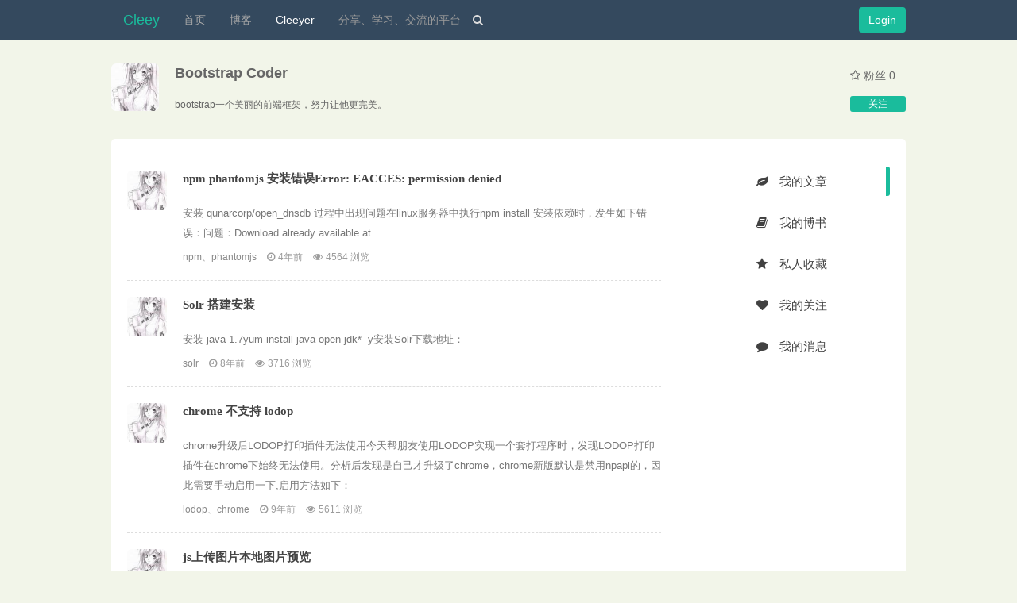

--- FILE ---
content_type: text/html;charset=utf-8
request_url: https://cleey.com/user/home/id/16
body_size: 4274
content:

<!DOCTYPE html PUBLIC "-//W3C//DTD XHTML 1.0 Transitional//EN" "http://www.w3.org/TR/xhtml1/DTD/xhtml1-transitional.dtd">
<html xmlns="http://www.w3.org/1999/xhtml">
<head>
	<meta charset="UTF-8">
	<meta http-equiv="Content-Type" content="text/html; charset=utf-8"/>
	<meta name="robots" content="all">
	<meta name="viewport" content="width=device-width, initial-scale=1, maximum-scale=1, user-scalable=no">
	
	<meta name="keywords" content="cleey,随意,随意博客,cleey博客,php博客,学习,交流,博客">
	<meta name="description" content="cleey,随意,随意博客专注博客记录,为用户打造个性化,生活化,工作化的博客平台">
	<meta name="Copyright" content="Copyright cleey.com All Rights Reserved.">
	<meta name="author" content="clin">
	<meta name="generator" content="cleey">
	<title>Bootstrap Coder | 随意人</title>

	
	<link href="/plugins/google-code-prettify/prettify.css"  rel="stylesheet"/>
    <link href="/plugins/bootstrap/bootstrap.min.css"  rel="stylesheet"/>
    <link href="/plugins/fontawesome-4.3.0/css/font-awesome.min.css" rel="stylesheet"/>

	<link href="/plugins/cmenu/clincommon.css"  rel="stylesheet"/>
	<link href="/plugins/home/home.css?v=1.0.1"  rel="stylesheet"/>

	<script src="/plugins/jquery.min.js"></script>
	

</head>


<body>

    <nav class="navbar navbar-inverse navbar-fixed-top" role="navigation">
        <div class="nav-more">
            <div class="container-fluid">
                <div class="navbar-header">
                    <a class="navbar-brand" href="">Cleey</a>
                    <button type="button" class="navbar-toggle collapsed" data-toggle="collapse" data-target="#bs-example-navbar-collapse-1">
                    <span class="sr-only">Toggle navigation</span>
                    <span class="icon-bar"></span>
                    <span class="icon-bar"></span>
                    <span class="icon-bar"></span>
                </button>
                </div>

                <div class="collapse navbar-collapse" id="bs-example-navbar-collapse-1">

                    <ul class="nav navbar-nav">
                                                                                    <li class=""> <a href="/"> 首页 </a> </li>
                                                                                    <li class=""> <a href="/blog.html"> 博客 </a> </li>
                                                                                    <li class="active"> <a href="/user.html"> Cleeyer </a> </li>
                                            </ul>

                    <form class="navbar-form navbar-left" role="search" action="/index/search">
                        <div class="form-group c-i-search">
                            <input type="text" class="form-control" id="bdcsMain" name="str" placeholder="分享、学习、交流的平台" value="">
                            <button class="btn" type="submit"> <i class="fa fa-search"></i> </button>
                        </div>
                    </form>
                    <!-- <ul class="nav navbar-nav">
                        <li><a> more  info</a></li>
                    </ul> -->
                </div>
                <!-- /.navbar-collapse -->
            </div>
            <!-- /.container-fluid -->

            <ul class="nav-right">
                                    <li> <a class="btn btn-success" href="/user/login"> Login </a></li>
                                </ul>
        </div>
    </nav>

    <div class="share-more">
        <!-- ads -->
    </div>

    <div class="share-blog-head">
	<div class="share-more s-usr">
		<ul class="fr right-info">
            <li><span class="fa fa-star-o"></span> 粉丝 0 </li>
            <li> <a class='btn btn-success btn-xs ajax-follow-add' tid='16'><span class='icon-check'></span> 关注 </a> </li>
        </ul>
        
		<div class="fl left-info">
			<a href="/user/home/id/16.html">
				<img class="img-rounded" src="/image/user/20141202214406_547dc226bb20d.jpeg">
			</a>
		</div>

		<div class="content">
			<div class="nice">Bootstrap Coder</div>
			<div class="desc">bootstrap一个美丽的前端框架，努力让他更完美。</div>
		</div>
		
	</div>
	<!-- <div class="share-more">
		<ul class="user-menu">
			<li><a href="/user/home/id/16.html"> 博客 </a></li>
			<li><a href="/user/book/id/16.html"> 分类 </a></li>
			<li><a href="/user/home/id/16.html"> 关注 </a></li>
		</ul>
	</div> -->
</div>


<div class="share-body owninfo">
	<div class="share-content">
			<article class="article">
		<!-- <ul class="fr right-info">
			<li><span class="icon-star-empty"></span> 收藏 0 </li>
			<li><span class="icon-bar-chart"></span> 浏览 4564</li>
		</ul> -->

		<div class="fl left-info">
			<a href="/user/home/id/16.html">
				<img class="img-rounded" src="/image/user/20141202214406_547dc226bb20d.jpeg">
			</a>
		</div>

		<div class="content">
			<div class="article-title ca">
				<a href="/blog/single/id/911.html">npm phantomjs 安装错误Error: EACCES: permission denied</a>
							</div>

			<div class="article-content"> 安装 qunarcorp/open_dnsdb 过程中出现问题在linux服务器中执行npm install 安装依赖时，发生如下错误：问题：Download already available at  </div>

			<div class="article-info">
				<a href="/blog/tag?t=npm">npm</a>、<a href="/blog/tag?t=phantomjs">phantomjs</a>				<i class="fa fa-clock-o"></i> 4年前 
				<!-- <span class="fa fa-comment-o"></span> 0 条评论 -->
				<i class="fa fa-eye"></i> 4564 浏览
			</div>
		</div>
	</article>
	<article class="article">
		<!-- <ul class="fr right-info">
			<li><span class="icon-star-empty"></span> 收藏 0 </li>
			<li><span class="icon-bar-chart"></span> 浏览 3716</li>
		</ul> -->

		<div class="fl left-info">
			<a href="/user/home/id/16.html">
				<img class="img-rounded" src="/image/user/20141202214406_547dc226bb20d.jpeg">
			</a>
		</div>

		<div class="content">
			<div class="article-title ca">
				<a href="/blog/single/id/895.html">Solr 搭建安装</a>
							</div>

			<div class="article-content"> 安装 java 1.7yum install java-open-jdk* -y安装Solr下载地址： </div>

			<div class="article-info">
				<a href="/blog/tag?t=solr">solr</a>				<i class="fa fa-clock-o"></i> 8年前 
				<!-- <span class="fa fa-comment-o"></span> 0 条评论 -->
				<i class="fa fa-eye"></i> 3716 浏览
			</div>
		</div>
	</article>
	<article class="article">
		<!-- <ul class="fr right-info">
			<li><span class="icon-star-empty"></span> 收藏 0 </li>
			<li><span class="icon-bar-chart"></span> 浏览 5611</li>
		</ul> -->

		<div class="fl left-info">
			<a href="/user/home/id/16.html">
				<img class="img-rounded" src="/image/user/20141202214406_547dc226bb20d.jpeg">
			</a>
		</div>

		<div class="content">
			<div class="article-title ca">
				<a href="/blog/single/id/835.html">chrome 不支持 lodop</a>
							</div>

			<div class="article-content"> chrome升级后LODOP打印插件无法使用今天帮朋友使用LODOP实现一个套打程序时，发现LODOP打印插件在chrome下始终无法使用。分析后发现是自己才升级了chrome，chrome新版默认是禁用npapi的，因此需要手动启用一下,启用方法如下：&nbsp; </div>

			<div class="article-info">
				<a href="/blog/tag?t=lodop">lodop</a>、<a href="/blog/tag?t=chrome">chrome</a>				<i class="fa fa-clock-o"></i> 9年前 
				<!-- <span class="fa fa-comment-o"></span> 0 条评论 -->
				<i class="fa fa-eye"></i> 5611 浏览
			</div>
		</div>
	</article>
	<article class="article">
		<!-- <ul class="fr right-info">
			<li><span class="icon-star-empty"></span> 收藏 0 </li>
			<li><span class="icon-bar-chart"></span> 浏览 5772</li>
		</ul> -->

		<div class="fl left-info">
			<a href="/user/home/id/16.html">
				<img class="img-rounded" src="/image/user/20141202214406_547dc226bb20d.jpeg">
			</a>
		</div>

		<div class="content">
			<div class="article-title ca">
				<a href="/blog/single/id/834.html">js上传图片本地图片预览</a>
							</div>

			<div class="article-content"> 通过表单file上传文件时，需要做预览。这里介绍不用ajax上传之后返回url在进行预览的方法。直接预览本地文件。&lt;script type="text/javascript"&gt; 
/** 
* 从 file 域获取 本地图片 </div>

			<div class="article-info">
				<a href="/blog/tag?t=js">js</a>、<a href="/blog/tag?t=图片">图片</a>、<a href="/blog/tag?t=预览">预览</a>				<i class="fa fa-clock-o"></i> 9年前 
				<!-- <span class="fa fa-comment-o"></span> 0 条评论 -->
				<i class="fa fa-eye"></i> 5772 浏览
			</div>
		</div>
	</article>
	<article class="article">
		<!-- <ul class="fr right-info">
			<li><span class="icon-star-empty"></span> 收藏 0 </li>
			<li><span class="icon-bar-chart"></span> 浏览 6251</li>
		</ul> -->

		<div class="fl left-info">
			<a href="/user/home/id/16.html">
				<img class="img-rounded" src="/image/user/20141202214406_547dc226bb20d.jpeg">
			</a>
		</div>

		<div class="content">
			<div class="article-title ca">
				<a href="/blog/single/id/819.html">移动端click事件延迟300ms</a>
							</div>

			<div class="article-content"> 关于移动端click时间延迟300ms 的问题，不管在移动端还是PC端，我们都需要处理用户点击，这个最常用的事件。但在touch端click事件响应速度会比较慢，在较老的手机设备上会更为明显（300ms的延迟）。问题由来&nbs </div>

			<div class="article-info">
								<i class="fa fa-clock-o"></i> 9年前 
				<!-- <span class="fa fa-comment-o"></span> 0 条评论 -->
				<i class="fa fa-eye"></i> 6251 浏览
			</div>
		</div>
	</article>
	<article class="article">
		<!-- <ul class="fr right-info">
			<li><span class="icon-star-empty"></span> 收藏 0 </li>
			<li><span class="icon-bar-chart"></span> 浏览 3875</li>
		</ul> -->

		<div class="fl left-info">
			<a href="/user/home/id/16.html">
				<img class="img-rounded" src="/image/user/20141202214406_547dc226bb20d.jpeg">
			</a>
		</div>

		<div class="content">
			<div class="article-title ca">
				<a href="/blog/single/id/799.html">highlight.js代码高亮</a>
							</div>

			<div class="article-content"> 采用highlightjs插件实现代码高亮，具体使用非常简单： </div>

			<div class="article-info">
								<i class="fa fa-clock-o"></i> 10年前 
				<!-- <span class="fa fa-comment-o"></span> 0 条评论 -->
				<i class="fa fa-eye"></i> 3875 浏览
			</div>
		</div>
	</article>
	<article class="article">
		<!-- <ul class="fr right-info">
			<li><span class="icon-star-empty"></span> 收藏 0 </li>
			<li><span class="icon-bar-chart"></span> 浏览 23539</li>
		</ul> -->

		<div class="fl left-info">
			<a href="/user/home/id/16.html">
				<img class="img-rounded" src="/image/user/20141202214406_547dc226bb20d.jpeg">
			</a>
		</div>

		<div class="content">
			<div class="article-title ca">
				<a href="/blog/single/id/796.html">如何在Html中输入框的限制，字数，数字英文等等</a>
							</div>

			<div class="article-content"> 1.文本框只能输入数字代码(小数点也不能输入) &nbsp;&lt;input onkeyup="this.value=this.value.replace(/\D/g,'')" onafterpaste="this.value=this.value.rep </div>

			<div class="article-info">
				<a href="/blog/tag?t=html">html</a>				<i class="fa fa-clock-o"></i> 10年前 
				<!-- <span class="fa fa-comment-o"></span> 0 条评论 -->
				<i class="fa fa-eye"></i> 23539 浏览
			</div>
		</div>
	</article>
	<article class="article">
		<!-- <ul class="fr right-info">
			<li><span class="icon-star-empty"></span> 收藏 0 </li>
			<li><span class="icon-bar-chart"></span> 浏览 7076</li>
		</ul> -->

		<div class="fl left-info">
			<a href="/user/home/id/16.html">
				<img class="img-rounded" src="/image/user/20141202214406_547dc226bb20d.jpeg">
			</a>
		</div>

		<div class="content">
			<div class="article-title ca">
				<a href="/blog/single/id/780.html">js汉字排序，拼音排序，排序</a>
							</div>

			<div class="article-content"> 我们很多同学没有用过javascript的排序吧，作为一门强大如斯，称霸web端的语言怎么能没有排序呢，js排序和其他语言类似 使用 sort即可。这里有个demo，拷贝粘贴即可运行：&lt;html&gt;
&lt;head&gt;
	&lt;meta c </div>

			<div class="article-info">
				<a href="/blog/tag?t=js">js</a>、<a href="/blog/tag?t=排序">排序</a>				<i class="fa fa-clock-o"></i> 10年前 
				<!-- <span class="fa fa-comment-o"></span> 0 条评论 -->
				<i class="fa fa-eye"></i> 7076 浏览
			</div>
		</div>
	</article>
	<article class="article">
		<!-- <ul class="fr right-info">
			<li><span class="icon-star-empty"></span> 收藏 0 </li>
			<li><span class="icon-bar-chart"></span> 浏览 15936</li>
		</ul> -->

		<div class="fl left-info">
			<a href="/user/home/id/16.html">
				<img class="img-rounded" src="/image/user/20141202214406_547dc226bb20d.jpeg">
			</a>
		</div>

		<div class="content">
			<div class="article-title ca">
				<a href="/blog/single/id/730.html">js监听ctrl+s事件</a>
							</div>

			<div class="article-content"> 监听网页的ctrl+s事件，是要截取网页本身的保存事件。具体js代码如下了：// ctrl + s监听事件
$(document).keydown(function(e){
	// ctrl + s
	if( e.ctrlKey  == true &amp; </div>

			<div class="article-info">
				<a href="/blog/tag?t=js">js</a>、<a href="/blog/tag?t=ctrl+s">ctrl+s</a>、<a href="/blog/tag?t=事件监听">事件监听</a>				<i class="fa fa-clock-o"></i> 10年前 
				<!-- <span class="fa fa-comment-o"></span> 0 条评论 -->
				<i class="fa fa-eye"></i> 15936 浏览
			</div>
		</div>
	</article>
	<article class="article">
		<!-- <ul class="fr right-info">
			<li><span class="icon-star-empty"></span> 收藏 1 </li>
			<li><span class="icon-bar-chart"></span> 浏览 26187</li>
		</ul> -->

		<div class="fl left-info">
			<a href="/user/home/id/16.html">
				<img class="img-rounded" src="/image/user/20141202214406_547dc226bb20d.jpeg">
			</a>
		</div>

		<div class="content">
			<div class="article-title ca">
				<a href="/blog/single/id/706.html">bootstrap中的dropdown组件扩展hover事件</a>
							</div>

			<div class="article-content"> bootstrap的下拉组件，需要点击click时，方可展示下拉列表。因此对于喜欢简单少操作的大家来说，点击一下多少带来不便，因此，引入hover监听，鼠标经过自动展示下拉框。其实在bootstrap导航条当中dropdown组件用得特别频繁啦！ </div>

			<div class="article-info">
				<a href="/blog/tag?t=bootstrap">bootstrap</a>、<a href="/blog/tag?t=前端">前端</a>、<a href="/blog/tag?t=插件">插件</a>				<i class="fa fa-clock-o"></i> 11年前 
				<!-- <span class="fa fa-comment-o"></span> 0 条评论 -->
				<i class="fa fa-eye"></i> 26187 浏览
			</div>
		</div>
	</article>
<!-- <div> -->
<ul class="pagination fr">
		<li class="disabled"><a href="javascript:void(0);">1</a></li>	</ul>
<!-- </div> -->		&nbsp;
	</div>
	
	<div class="share-sidebar side">
		<div class="item">
			<a class="active" href="/user/home/id/16"><i class="fa fa-leaf"></i> 我的文章 </a>
			<a  href="/user/book/id/16"><i class="fa fa-book"></i> 我的博书 </a>
						<a  href="/user/my_collect/id/16"><i class="fa fa-star"></i> 私人收藏 </a>
			<a  href="/user/my_follow/id/16"><i class="fa fa-heart"></i> 我的关注 </a>
			<a  href="#"><i class="fa fa-comment"></i> 我的消息 </a>
		</div>
	</div>

</div>

    <!--  置顶图标 -->
    <a id="goto-top"></a>
    <div class="share-foot">
        <div class="share-more">

            <a href="/">随意</a> | Created At 2014 By William Clinton | <a href="https://beian.miit.gov.cn">蜀ICP备14002619号-4</a> |
            <!-- | -->
            <script type="text/javascript">
                var cnzz_protocol = (("https:" == document.location.protocol) ? " https://" : " http://");
                document.write(unescape("%3Cspan id='cnzz_stat_icon_1253161039'%3E%3C/span%3E%3Cscript src='" + cnzz_protocol + "s95.cnzz.com/z_stat.php%3Fid%3D1253161039%26show%3Dpic' type='text/javascript'%3E%3C/script%3E"));
            </script>

        </div>
    </div>


    <script src="/plugins/google-code-prettify/prettify.js"></script>
    <script src="/plugins/cmenu/clincommon.js"></script>
    <script src="/plugins/home/home.js?v=1.1"></script>

     


<script defer src="https://static.cloudflareinsights.com/beacon.min.js/vcd15cbe7772f49c399c6a5babf22c1241717689176015" integrity="sha512-ZpsOmlRQV6y907TI0dKBHq9Md29nnaEIPlkf84rnaERnq6zvWvPUqr2ft8M1aS28oN72PdrCzSjY4U6VaAw1EQ==" data-cf-beacon='{"version":"2024.11.0","token":"fe98f7b38ca146b88ba41acc9efd7491","r":1,"server_timing":{"name":{"cfCacheStatus":true,"cfEdge":true,"cfExtPri":true,"cfL4":true,"cfOrigin":true,"cfSpeedBrain":true},"location_startswith":null}}' crossorigin="anonymous"></script>
</body>

</html>

--- FILE ---
content_type: text/css
request_url: https://cleey.com/plugins/cmenu/clincommon.css
body_size: 760
content:
.no-wrap{
	white-space: nowrap;
	overflow: hidden;
	text-overflow: ellipsis;
}
.btn:focus { outline: none; }
.of{ overflow: hidden; }
.floatR{ float: right; }
.floatL{ float: left; }
.textarea-auto{
	overflow: hidden;
	font-family: Verdana,Arial;
	font-style: normal;
	font-size: 13px;
	line-height: normal;
}
.ccc{
	cursor: pointer;
}
.no-select{
	-moz-user-select: none; /*火狐*/
	-webkit-user-select: none;  /*webkit浏览器*/
	-ms-user-select: none;   /*IE10*/
	-khtml-user-select: none; /*早期浏览器*/
	user-select: none;
}
.hover-div{
	display: none;
}
.hover-div .hover-layer{
	top: 0;
	width: 100%;
	height: 100%;
	position: fixed;
	z-index: 100000;
	left: 0;
	text-align: center;
	opacity: 0.6;
	background: #fff;
}
.hover-div .hover-info{
	position: fixed;
	z-index: 100001;
	top: 40%;
	left: 50%;
	margin-left: -90px;
	font-size: 14px;
	font-weight: bold;
}
.hover-div i{
	margin-right: 10px;
	font-size: 18px;
}

th.textL,
td.textL{
	text-align: left;
}
th.textR,
td.textR{
	text-align: right;
}
th.textC,
td.textC{
	text-align: center;
}

.fixed-tb{ table-layout: fixed; }
table.fixed-tb td, div.fixed, span.fixed, label.fixed, a.fixed, li.fixed{
	white-space: nowrap;
	overflow: hidden;
	text-overflow: ellipsis;
}	

.mb10{ margin-bottom: 10px; }
.mb20{ margin-bottom: 20px; }
.mb0{ margin-bottom: 0px; }


.mt20{ margin-top: 20px;}

.f12{font-size: 12px;}
.f13{font-size: 13px;}

.pd0{ padding: 0;}
/*a, a:before, a:after {
	-webkit-transition-property: background color;
	-webkit-transition-duration: 0.2s;
	-webkit-transition-timing-function: ease;
	-moz-transition-property: background color;
	-moz-transition-duration: 0.2s;
	-moz-transition-timing-function: ease;
	-o-transition-property: background color;
	-o-transition-duration: 0.2s;
	-o-transition-timing-function: ease;
	transition-property: background color;
	transition-duration: 0.2s;
	transition-timing-function: ease;
}*/

.ccc{
	cursor: pointer;
}

/* 透明modal */
.modal-open, .modal{
	outline: none;
}
.basic.modal{
	color: #fff;
	background-color: rgba(0,0,0,.85);

}
.basic.modal:focus{
	border: 0;
	outline: none;
}
.basic.modal .modal-dialog{
	width: 660px;
	position: absolute;
	top: 10%;
	left: 50%;
	margin-left: -330px;
}
.basic.modal .modal-header{
	background:transparent; border: 0; 
	margin: 0;
	padding: 1.5rem 2rem;
}
.basic.modal .modal-header .close{ opacity: 1; color: #fff; margin-top: 0; padding: 5px 10px;}
.basic.modal .modal-header .modal-title{
	font-size: 22px;
	font-weight: bold;
}
.basic.modal .modal-content{ background: transparent; box-shadow: none;	border: 0;}
.basic.modal .modal-footer{ margin:0;background:transparent; border: 0; }
.basic.modal .modal-body{ 
	display: table;
	width: 100%;
}
.basic.modal .modal-body .l i{ font-size: 8em; opacity: .75;}
.basic.modal .modal-body .l{
	display: table-cell;
	padding-right: 1.5%;
	width: 50%;
}
.basic.modal .modal-body .r{
	display: table-cell;
	padding: 10px 0;
	vertical-align: top;
	width: 50%;
}
.basic.modal .modal-body .r .input-group{
	margin-bottom: 20px;
}
.basic.modal .btn-group-justified{
	padding: 20px;
}
.basic.modal .btn-group-justified button:first-child i{
	margin-right: 10px;
}
.basic.modal .btn-group-justified button:last-child i{
	margin-left: 10px;
}
@media only screen and (max-width: 660px) {
	.basic.modal .modal-dialog{
		width: auto;
		left: 0;
		margin: 0;
	}
	.basic.modal .modal-body .l{
		display: none;
	}
	.basic.modal .modal-body .r{
		width: 100%;
	}
}



--- FILE ---
content_type: text/css
request_url: https://cleey.com/plugins/home/home.css?v=1.0.1
body_size: 8327
content:
body{
	/*font-family: MicroSoft YaHei;*/
	font-family: "Lato", "Helvetica Neue", Helvetica, Arial, sans-serif;
	/*font-family: georgia, "trebuchet ms", arial, serif;*/
	color: #666;
	background-color: #f2f5e9;
	padding-top:  50px;
}
/* 设置滚动条的样式 */
::-webkit-scrollbar {
    width: 5px;
}
/* 滚动槽 */
::-webkit-scrollbar-track {
    -webkit-box-shadow: inset 0 0 6px rgba(0,0,0,0.3);
    border-radius: 5px;
}
/* 滚动条滑块 */
::-webkit-scrollbar-thumb {
    border-radius: 5px;
    background: #bbb;
    -webkit-box-shadow: inset 0 0 6px rgba(0,0,0,0.5);
}
::-webkit-scrollbar-thumb:window-inactive {
    background: rgba(255,0,0,0.4);
}

pre, pre.prettyprint{
	margin: 10px 0;
	padding: 9.5px;
	border: 1px solid #EBEBEB;
	line-height: 1.5;
	border-radius: 0;
}

a,a:hover{
	text-decoration: none;
}
b,strong{ color: #111; }
.ccc{
	cursor: pointer;
}
.fr{
	float: right;
}
.fl{
	float: left;
}
.no-wrap{
	overflow: hidden;
	text-overflow: ellipsis;
	white-space: nowrap;
}
.btn:focus {
	/*outline: thin dotted #333;
	outline: 5px auto -webkit-focus-ring-color;
	outline-offset: -2px;*/
	outline: none;
}
.of{
	overflow: hidden;
}
.mb20{
	margin-bottom: 20px;
}
a.dd{
	cursor: pointer;
}

ul.dd-info{
	background-color: #fff;
	display: none;
	position: absolute;
	right: 0;
	z-index: 1;
	-webkit-box-shadow: 0px 0px 20px #C5C3C3;
	-moz-box-shadow: 0px 0px 20px #C5C3C3;
	box-shadow: 0px 0px 20px #C5C3C3;
}


ul.dd-info li a{
	display: block;
	letter-spacing: 2px;
	text-align: center;
	padding: 8px 10px;

}
.qqheadinfo{
	color: #A8A8A8;
	padding: 15px 0;
}
/* 分布 */
.share-head,.share-body,.share-more{
	max-width: 1000px;
	margin: 0 auto;
	overflow: hidden;
}

.share-body{
	padding: 20px;
	overflow: hidden;
	border-radius: 5px;
	background-color: #fff;
}

.share-divide{
	padding: 20px 0;
	clear: both;
}
.share-foot{
	/*background: #ECEFF1;*/
	font-weight: 400;
	margin: 0 auto;
	padding: 50px 0;
	clear: both;
	text-align: center;
	font-size: 14px;
	display: block;
	color: #999;
}
.share-foot .share-more a{
	color: #1abc9c;
}
.share-foot .share-more > a > img{
	width: 12px;
	height: 12px;
}

.ca a, a.ca{
	/*color: #777;*/
	color: #444444;
	transition: color .2s ease-in-out;
}
.ca a:hover,a.ca:hover{
	color: #269EA4;
}



/* 新导航 begin */
.c-top{
	background-color: #5FC9D1;
	width: 100%;
}

.nav-more{
	max-width: 1000px;
	margin: 0 auto;
	position: relative;
}
.navbar-inverse .nav-right ul{
	background: none repeat scroll 0 0 #34495E;
	right: 0;
	left: auto;
	margin-top: 6px;
	border-radius: 0;
	border: 0;
	box-shadow: none;
	transition: display .6s ease-in-out;
}
.navbar-inverse .nav-right ul > li > a{
	line-height: 30px;
}
.navbar-inverse .nav-right ul > li > a:hover{
	color: #1abc9c;
	background: none;
}
.navbar-inverse .nav-right ul > li > a i{
	margin-right: 8px;
}
.navbar-inverse .dropdown-menu .divider{
	background-color: #999;
}
.nav-right{
	position: absolute;
	right: 0;
	top: 0;
	padding-top: 9px;
	margin: 0;
	list-style: none;
}
.nav-right a{
	text-decoration: none;
	display: inline-block;
	color: #B6B6B6;
}
.nav-right a.btn{color: #fff;}
.nav-right .open a{color: #fff;}

/*颜色控制*/


.head-usr-img img{
	width: 35px;
	height: 35px;
	margin-right: 8px
}
img.usr-img{
	width: 35px;
	height: 35px;
	border-radius: 50%;
}

/* 新导航 end */

/* 二级导航 begin */
.c-head{
	line-height: 29px;
	padding: 26px 15px 25px;
	/*background-color: #F0FEFF;*/
}
.c-head .info{
	margin-top: 6px;
	margin-left: 40px;
}
.c-head .info a{
	padding: 8px 21px;
	font-size: 15px;
	margin: 0 10px;
	color: #209746;
	border-radius: 5px;
}
.c-head .info a:hover, .c-head .info a.active{
	/*background-color: #D2FCFD;*/
	background-color: #FFFFFF;
	color: #178F17;
}

.c-head .share-more .logo img{
	height: 40px;
}
.c-head .share-more > div {
	float: left;
}

/* 二级导航 end  */

/*下拉框*/
.share-nav .dropdown-menu{
	border-top: none;
	box-shadow: none;
}
.share-nav .dropdown-menu>li>a{
	line-height: 2;
	color: #fff;
}
.share-nav .u-nav>li>a>span{
	margin-right: 5px;
}

.search{
	width: 300px;
	margin-right: 10px;
}
.search .input-group-btn:last-child>.btn{
	height: 34px;
}

/*导航完*/

.share-content{
	float: left;
	width: 70%;
	/*padding: 20px;*/
}
.share-sidebar{
	float: left;
	width: 30%;
	padding-left: 40px;
}
@media only screen and (max-width: 550px){
	.share-content,.share-sidebar{
		width: 100%;
		padding: 0;
		/*padding: 20px;*/
	}
}

/* 首页 管理 BEGIN*/



.c-i-img{
	float: left;
	width: 240px;
	height: 160px;
	margin-top: 5px;
	margin-left: -7px;
}
.c-i-search{
	margin-left: 40px;
	padding-top: 57px;
	float: left;
}

.c-i-search input{
	width: 260px;
	height: 46px;
	float: left;
	border-radius: 3px 0 0 3px;
	-webkit-transition: width .6s ease-in-out;
	-moz-transition: width .6s ease-in-out;
	-o-transition: width .6s ease-in-out;
	-ms-transition: width .6s ease-in-out;
	transition: width .6s ease-in-out;
	border: 0;
}
.c-i-search input:focus{
	border-color: #ccc;
}
.c-i-search .btn{
	color: #ddd;
	float: left;
	border-radius: 0 4px 4px 0 !important;
	background-color: #fff;
	padding: 15px 15px;
	border-radius: 2px 0 0 2px;
	height: 34px;
}
.c-i-search:hover .btn{
	color: #39b3d7;
}

.c-i-search input:focus{
	width: 400px;
}

.c-i-btn{
	line-height: 55px; */
	margin: 0 !important;
	padding-top: 50px;
	color: #ddd;
}

.c-i-btn .btn{
	color: #fff;
	background-color: #E98998;
	padding: 12px 29px;
	box-shadow: 0 0 30px transparent;
}

.c-i-btn .btn:hover{
	box-shadow: none;
}
.c-i-btn .btn:last-child{
	background-color: #8CDB8C;
	margin-left: 25px;
}
nav .c-i-search .btn i{
	width: 13px;
	height: 14px;
}
nav .c-i-search .btn, nav .c-i-search .btn:hover{
	padding: 8.5px;
	background: none;
}
nav .c-i-search input, nav .c-i-search input:focus{
	height: 34px;
	width: 160px;
	background: none;
	outline: none;
	box-shadow: none;
	border: none;
	border-bottom: 1px dashed #777;
	padding-right: 0;
	padding-left: 0;
	border-radius: 0;
	color: #999;
}
nav .c-i-search input:focus{ color: #fff;}
nav .c-i-search{
	padding: 0;	
	float: none;
	margin-left: 0;
}
nav .navbar-toggle{
	float: left;
}
nav .navbar-form{
	overflow: hidden;
}
nav .c-i-search input:focus{
	width: 220px;
}

.c-i-head{
	overflow: hidden;
	float: right;
}

.c-i-head a{
	padding: 30px 20px;
	display: block;
	float: left;
	color: #5FC9D1;
	font-size: 18px;
	font-weight: bold;
}
.c-i-head a:last-child{
	border-right: 0;
}
.c-i-head a:hover{
	/*background-color: #eee;*/
}

.c-i-nav{
	max-width: 1000px;
	margin: 0 auto;
	padding: 0;
	overflow: hidden;
	display: block;
}
.c-i-nav a {
	padding-top: 3%;
	text-align: center;
	float: left;
	color: #eee;
	font-size: 20px;
	width: 20%;
	height: 200px;
}

.c-i-nav a span{
	display: block;
	-webkit-transition: padding .3s ease-in-out;
	-moz-transition: padding .3s ease-in-out;
	-o-transition: padding .3s ease-in-out;
	-ms-transition: padding .3s ease-in-out;
	transition: padding .3s ease-in-out;
}

.c-i-nav a i{
	width: 72px;
	height: 72px;
	display: block;
	margin: 10px 0 30px;
	position: relative;
	display: inline-block;
	padding: 20.5px 22px;
	border-radius: 50%;
	font-size: 29px;
	box-shadow: 0 0 0 30px transparent;
	background: rgba(255,255,255,0.1);
	-webkit-transform: translate3d(0, 0, 0);
	-moz-transform: translate3d(0, 0, 0);
	-o-transform: translate3d(0, 0, 0);
	-ms-transform: translate3d(0, 0, 0);
	transform: translate3d(0, 0, 0);
	-webkit-transition: box-shadow .8s ease-in-out;
	-moz-transition: box-shadow .8s ease-in-out;
	-o-transition: box-shadow .8s ease-in-out;
	-ms-transition: box-shadow .8s ease-in-out;
	transition: box-shadow .8s ease-in-out;
}
@media only screen and (max-width: 550px){
	.c-i-nav a{
		font-size: 14px;
		height: 160px;
	}
	.c-i-nav a i{
		width: 50px;
		height: 50px;
		font-size: 20px;
		padding: 16px;
	}
}
.c-i-nav a:hover i{
	box-shadow: 0px 0px 30px #eee;
}
.c-i-nav a:hover span{
	padding: 25px 0 0 0;
}
.c-i-nav a:hover {
	color: #fff;
}


/* CE99DB */
.c-i-nav a:nth-child(1) { background-color: #0096a9; border-radius: 5px 0 0 5px;}
.c-i-nav a:nth-child(2) { background-color: #F59595; }
.c-i-nav a:nth-child(3) { background-color: #61D5C7; }
.c-i-nav a:nth-child(4) { background-color: #7BDD86; }
.c-i-nav a:nth-child(5) { background-color: #39BED1; border-radius: 0 5px 5px 0;}



.s-home-head{
	display: block;
}
.s-home-head .img{
    width: 1000px;
}
.s-home-head .img img{
	width: 1000px;
	height: 90px;
}
.s-home-head .carousel-indicators{
	bottom: 0px;
	margin-bottom: 0px;
}

.book-img{
	width: 90px;
	height: 90px;
}



.c-home-bar, .share-more .head-new{
	float: left;
	width: 30%;
    padding: 0px 25px;
}

.c-home-bar a{
	display: block;
	margin-bottom: 16px;
	color: #4D4D4D;
	white-space: nowrap;
	overflow: hidden;
	text-overflow: ellipsis;
}
.c-home-bar a:hover{
	/*text-decoration: none;*/
	/*text-shadow: 0 0 3px #4D4D4D;*/
}
.c-home-bar a > i{
	margin-right: 5px;
}
.c-home-bar a > img{
	width: 20px;
	height: 20px;
	margin-right: 5px;
}

.c-home-bar a span{
	font-size: 12px;
	color: #929292;
	display: inline-block;
	float: right;
}


.c-home{

}
.c-home-body{
	width: 1000px;
	margin: 0 auto;
	padding: 20px 0;
}
.c-home-title{
	color: #1abc9c;
	margin-bottom: 15px;
	font-size: 15px;
}
.c-home-info{
	/*width: 790px;*/

}


/* 首页 1 */
.c-home-head, .c-home-tag, .c-home-usr{
	padding: 20px 0;
}
.c-home-usr{
	/*background: #FCF6F6;*/
	background: #fff;
}
.c-home-usr .share-sidebar ul li:first-child{
	padding-top: 0;
}
.c-home-head{
	background-color: #FFFFFF;
	padding-top: 50px;
}
.c-home-head .c-home-bar .c-home-title{
	margin-top: 10px;
}
.c-home-head .c-home-bar{
	border: 1px dashed #BEBEBE;
	border-left: 0;
	min-height: 270px;
}
.c-home-head .panel{
	border: 0;
	background-color: transparent;
	box-shadow: none;
	margin:0 ;
}

.share-more .head-carousel{
	width: 40%;
	float: left;
}

.share-more .head-carousel .carousel-indicators{
	margin-bottom: 0;
}
.head-carousel .carousel-inner>.item>img, .head-carousel .carousel-inner>.item>a>img{
	height: 270px;
	width: 100%;
}


.c-home-book{
	background-color: #fff;
}
.s-home-book{

}
.s-home-book .l .head{
	border: 1px solid #ddd;
	text-align: center;
	padding: 15px 0 18px;
}
.s-home-book .l .head a{
	color: #555555;
}
.s-home-book .l .head img{
	border-radius: 50%;
	width: 50%;
	height: auto;
}
.s-home-book .l .head .name{
	padding: 10%;
	font-size: 14px;
	font-weight: bold;
}
.s-home-book .l .head .author{
	font-size: 12px;
}
.s-home-book .l .head .more{
	font-size: 12px;
	border-radius: 20px;
}

.c-home-tag{
	/*background-color: #F0FEFF;*/
	background-color: #fff;
}
.c-home-blog a{
	display: block;
	margin-bottom: 16px;
	color: #4D4D4D;
}
.c-home-blog a:hover{
	/*text-decoration: none;*/
	/*text-shadow: 0 0 3px #4D4D4D;*/
}
.c-home-blog a > i{
	margin-right: 5px;
}
.c-home-blog a > img{
	width: 20px;
	height: 20px;
	margin-right: 5px;
}

.c-home-blog a span{
	font-size: 12px;
	color: #929292;
	display: inline-block;
	float: right;
}
.s-home-tag, .s-home-usr{
	width: 70%;
	display: inline-block;
	float: left;
}

.s-home-usr .s-usr{
	padding: 0;
	/*border-top: 1px dashed #BEBEBE;*/
	/*border-right: 1px dashed #BEBEBE;*/
}
.s-home-usr .uitem{
	display: block;
	overflow: hidden;
	/*border-bottom: 1px dashed #BEBEBE;*/
	/*border-left: 1px dashed #BEBEBE;*/
	padding: 10px;
	width: 50%;
	height: 99px;
}
.s-home-usr .uitem .nice{
	font-size: 14px;
	font-weight: normal;
}
.s-home-usr .uitem .left-info img{ width: 50px;height: 50px;border-radius: 50%;}

/*标签管理*/
.c-home-tag .tag-body{
	overflow: hidden;
	border: 1px dashed #BEBEBE;
	border-right: 0;
	border-bottom: 0;
}
.s-home-tag .tag-body .l{
	border: 1px dashed #BEBEBE;
	border-top: 0;
	border-left: 0;
}
.s-home-tag .l{
	float: left;
	width: 50%;
	padding: 8px 0;
	min-height: 172px;
}
.s-home-tag .l .head{
	padding: 16px 0;
	margin-right: 8%;
	text-align: center;
	width: 30%;
}
.s-home-tag .l .body{
	/*width: 200px;*/
	width: 59%
}

.s-home-tag .l .head img{
	width: 50px;
	height: 50px;
}
.s-home-tag .l .head a{
	font-size: 18px;
	display: block;
}
.s-home-tag .l .body a{
	display: block;
	color: #535353;
	padding-bottom: 11px;
	max-width: 205px;
}
.s-home-tag .l > a:hover{
	color: #0CB6C5;
}

.c-home-friend{
	padding: 0px 0 20px 0;
	background-color: #fff;
}
.c-home-friend a{
	color: #999;
    padding: 5px;
}
.c-home-friend a:hover{
	color: #1abc9c;
}

/* 首页 管理 END*/

/*  博客文章Head  */
.new-usr{
	display: inline-block;
	margin: 0;
}
.new-usr li{
	float: left;
	list-style: none;
	margin-right: 20px;
}
.new-usr li a img{
	width: 50px;
	height: 50px;
}
.new-usr li a div{
	font-size: 12px;
	color: #8D8D8D;
	margin-top: 5px;
	width: 60px;
}


/*  内容 文章*/

.article{
	border-bottom: 1px dashed #DDDDDD;
	padding: 20px 0;
	font-size: 13px;
}

.article-info a,.article{
	color: #8A8A8A;
}

.article .left-info {
	padding-right: 20px;
}
.article .left-info img{
	width: 50px;
	height: 50px;
}
.article .right-info{
	list-style: none;
	margin: 0 0 0 10px;
	padding: 0;
	width: 80px;
}
.article .right-info li{
	line-height: 30px;
}
.article .right-info li span{
	margin-right: 3px;
}
.article [class*="icon-"]{
	/*color: #CCC;*/
}

.article-title,.article-info,.article-abstract{
	/*padding: 0 5px;*/
}
.article .article-title{
	margin-bottom: 12px;
	font-size: 15px;
	font-family: cursive;
	font-weight: bold;
}
/*.article .article-title a{
	color: #696767;
}
.article .article-title a:hover{
	text-decoration: none;
	text-shadow: 0 0 3px #A2A4A5;
}*/

.article a:hover{
	text-decoration: underline;
}
.article-info ,.article .right-info{
	font-size: 12px;
	color: #9C9C9C;
}

.article-info i{
	padding-left: 10px;
	padding-right: 1px;
	margin-top: -1px;
	display: inline-table;
}
/*.article-info span:first-child{
	padding-left: 0px;
}*/

.article-info a:hover{
	color: #1abc9c;
}
.article .content{
	margin-left: 70px;
}
.article-info{
	margin-top: 10px;
}
.article .content .article-content{
	margin-top: 20px;
	font-size: 13px;
	line-height: 25px;
	word-wrap: break-word;
}

.article-abstract{
	color: #777;
}
.article-content{
	color: #777;
}

.article-more{  margin: 10px 0;}
.article-more a{color: #242424;}

/*  侧边栏 文章*/
.share-sidebar ul{
	list-style-type: none;
	padding-left: 5px;
}
.share-sidebar ul li{
	/*border-bottom: 1px dashed #ddd;*/
	padding: 12px 5px;
	min-width: 250px;
}
.share-sidebar ul li:last-child {
	border-bottom: none;
}

.share-sidebar > .title, .blog-sidebar > .title{
	font-size: 15px;
	/*border-bottom: 1px dashed #ddd;*/
	line-height: 50px;
	color: #1ABC9C;
}

/*  博客之星  */
.topusr{
	font-size: 12px;
}
.topusr .img{
	margin-right: 10px;
}
.topusr .img a img{
	width: 30px;
	height: 30px;
	margin-top: 2px;
	/*opacity: 0.6;*/
	transition: opacity .5s ease-in-out;
}
.topusr li:hover .img a img{
	opacity: 1;
}

.topusr .name{
	/*margin-bottom: 1px;*/
}
.topusr .name a{
	color: #444444;
	margin: 0;
}
.topusr .name a:hover{
	/*text-shadow: 0 0 3px #49CDC2;*/
	color: #1abc9c;
}
.topusr .info{
	color: #999;
}

/*  热门博客  */
.hotblog{
	font-size: 13px;
}
.hotblog a{
	color: #777;
	display: block;
	transition: color .2s ease-in-out;
}
.hotblog a:hover, .hotblog li a:hover span{
	/*color: #49AFCD;*/
	color: #1abc9c;
}
.hotblog li a span{
	transition: color .2s ease-in-out;
	color: #C4C2C2;
	margin-right: 5px;
}
/*  单页阅读  */
.share-blog-head{
	/*background-color: #f3f6f5;*/
	/*background-color: #E7F8F2;*/
}

/*  单页用户 和标签 */
.user-menu li{
	float: left;
	width: 100px;
}
.s-usr,.s-tag{
	overflow: hidden;
	padding: 30px 0;
}
.s-usr ul{ margin: 0; list-style: none;}
.s-usr .left-info,.s-tag .left-info{
	padding-right: 20px;
}
.s-usr .left-info img,.s-tag .left-info img{
	width: 60px;
	height: 60px;
}
.s-usr .nice,.s-tag .nice{
	max-width: 700px;
	font-size: 18px;
	font-weight: bold;
	margin-bottom: 15px;
	margin-left: 80px;
}
.s-usr .desc,.s-tag .desc{
	font-size: 12px;
	max-width: 700px;
	margin-left: 80px;
	line-height: 25px;
	font-family: "Helvetica Neue",Helvetica,"Trebuchet MS",Arial,sans-serif;
}
.s-usr .right-info, .s-tag .right-info{
	/*padding-right: 10px;*/
	list-style-type: none;
}

.s-usr .right-info li:first-child,.s-tag .right-info li:first-child{
	font-size: 14px;
	margin-bottom: 10px;
	line-height: 30px;
}
.s-usr .right-info li .btn,.s-tag .right-info li .btn{
	width: 70px;
}
	
/*  单页标签 */
.s-tag .nice{
	font-size: 20px;
}
.s-tag .left-info img{
	width: 80px;
	height: 80px;
}
/*   单页文章信息    */

.single-article{
	margin: 10px 5px 0 5px;
	color: #707070;
	word-wrap: break-word;
}

.single-content img{
	display: block;
	/*box-shadow: 0px 0px 8px #B9B3B3;*/
	max-width: 97.5%;
	border-radius: 5px;
	border: 1px solid #eee;
	/*padding: 8px;*/
	margin: 10px 0;
}
.single-content ul li{
	margin: 10px 0;
}

.single-head{
	/*background-color: #FFF;*/
}

.single-title{
	font-size: 22px;
	padding: 5px 0 40px;
	display: block;
	color: #575656;
	font-family: cursive;
	letter-spacing: 2px;
	font-weight: bold;
}
.single-title a{
	float: right;
	font-size: 14px;
	margin-top: 10px;
}


body .post-tag{
	padding: 5px 10px;
	font-size: 12px;
	border-radius: 18px;
	border: 1px solid #DBDBDB;
	margin: 3px 0;
	display: inline-block;
	margin-right: 5px;
}
body .post-tag i{
	font-style: normal;
}
body .post-tag + .post-tag{
	
}
body a.post-tag {
	color: #636363;
}
.remove_tag{
	cursor: pointer;
	color: #EE859A;
}

.single-content{
	padding: 10px 0px;
	font-size: 14px;
	line-height: 28px;
}

/*侧边栏*/
.single-count{
	display: inline-block;
	margin-top: 20px;
	width: 100%
}
.single-count a{
	width: 50%;
	float: left;
	color: #333;
	text-align: center;
	cursor: pointer;
	border-right: 1px solid #F2F2F2;
}
.single-count a:first-child{
	border-left: 1px solid #F2F2F2;
}
.single-count a.disabled{
	color: #269B1B;
	cursor: default;
}
.single-count a i{
	/*color: #818181;*/
	margin-right: 5px;
}
.single-count a:hover{
	color: #1abc9c;
	background-color: #F5F5F5;
}
.single-count a.disabled:hover{
	background-color: transparent;
}

.single-count a span{
	display: block;
	height: 30px;
	line-height: 30px;
}


/* 单页文章信息 end */

/* 评论 BEGIN */
.ca-comment{

}
.ca-comment > .title{
	font-size: 18px;
	margin: 20px 10px 0px 0;
}

.ca-comment  .my{

}
.ca-comment .my textarea{
	min-height: 46px;
	height: 46px;
	resize: none;
	overflow: hidden;
	margin-top: 2px;

	/*border: 1px solid #D5D5D5;*/
}
button.comment-btn{
	margin: 10px 0;
}

/*一级*/
.ca-item{
	clear: both;
	overflow: hidden;
	margin-left: 5px;
	padding: 30px 0;
	border-top: 1px solid #eee;
}
.ca-item.my{ border: 0;}
.ca-item > .head{
	float: left;
}
.ca-item > .head a img{
	width: 50px;
	height: 50px;
}
.ca-item > .info{
	color: #666666;
	margin-left: 70px;
}

.ca-item > .info .ct{
	margin-bottom: 12px;
}
.ca-item > .info .ct > a{
	color: #51ADBD;
}
.ca-item > .info span{
	color: #A7A7A7;
	font-size: 13px;
}
.ca-item .edit-comm{
	cursor: pointer;
	margin-right: 5px;
	color: #AAA;
}
.ca-item > .info > .ct:hover .edit-comm,.cm-item > .info > .ct:hover .edit-comm{
	color: red;
}
/*二级*/
.cm{
	display: none;
	margin-top: 15px;
	font-size: 12px;
}
.cm-item{
	clear: both;
	overflow: hidden;
	margin-left: 5px;
}
.cm-item > .head{
	float: left;
}
.cm-item > .head a img{
	width: 35px;
	height: 35px;
}
.cm-item > .info{
	color: #666666;
	margin-left: 50px;
}

.cm-item > .info .ct{
	margin-bottom: 4px;
}
.cm-item > .info .ct > a{
	color: #51ADBD;
}
.cm-item > .info span{
	color: #A7A7A7;
}
textarea.cm-t{
	height: 33px;
	resize: none;
	overflow: hidden;
}
/* 评论 END */


/*  写作文章  */
.write-head{
	margin: 20px 0;
	font-size: 18px;
	font-weight: bold;
}
.write-body{
	width: 70%;
	padding-right: 20px;
}
.write-sidebar{
	padding-left: 20px;
	max-width: 30%;
}

.write-head .usr-list li{
	float: right;
	margin-left: 10px;
} 

.write-items{
	margin: 0 0 5px 5px;
}
.item{
	cursor: pointer;
	color: #9B9B9B;
	font-size: 15px;
}
.item:hover{
	color: #222;
}

.write-items>.item + .item{
	margin-left: 8px;
}
.item-divide{
	margin: 0 15px 0 14px;
	border-right: 1px solid #DDD;
}
textarea.write-content{
	height: 100px;
}
.write-content{
	position: relative;
}
.write-preview{
	border: 1px dashed #DADADA;
	margin-top: 20px;
	background: none repeat scroll 0 0 #FAFAFA;
	padding: 10px;
	border-radius: 5px;
}
.write-preview-head{
	padding-bottom: 5px;
	border-bottom: 1px dotted #E2E2E2;
}

.write-classify{
	width: 180px;
}
.write-classify select{
	width: 100%;
	height: 30px;
	border: 1px solid #17AA8D;
	border-radius: 4px;
}
.write-classify select option{
	height: 30px;
}

/*撰写 侧边栏*/
.write-submit{
	/*text-align: right;*/
	margin-bottom: 20px;
}
.write-submit .btn{
	width: 100%;
	letter-spacing: 2px;
}
#post_tags{
	margin-top: 15px;
}
.write-panel-body{
	overflow-y: auto;
	padding-top: 0;
	padding-bottom: 0;
}
.write-panel-body ul{
	max-height: 180px;
}

ul.blog-write-classify{
	list-style: none;
	padding: 0;
}
.blog-write-classify label{
	font-weight: normal;
	margin-bottom: 1px;
	font-size: 12px;
	cursor: pointer;
}
.blog-write-classify label input[type="checkbox"]{
	margin: 0;
	vertical-align: middle;
}
.classify-add-body a{
	font-size: 12px;
}
.classify-add-body .group-classify-add{
	margin-top: 10px;
}
.classify-add-body .group-classify-add select{
	margin: 10px 0;
}
.group-classify-add{
	display: none;
}
/* login  登录 */
.input-lg{
	height: 46px;
	padding: 10px 16px;
	font-size: 18px;
	line-height: 1.33;
	width: 100%;
	margin-bottom: 0;
}
.login-center{
	max-width: 350px;
	margin: 0 auto;
	padding: 0 20px;
}
.login-center .input-lg + .input-lg{
	margin-top: 20px;
}
.login-center .head{
	font-size: 50px;
	font-weight: bold;
	text-align: center;
	letter-spacing: 2px;
	margin-bottom: 15px;
	width: 100%;
	display: inline-block;
	color: #1abc9c;
}
.login-center .info{
	height: 20px;
	margin-bottom: 5px;
	color: #C23131;
}
.login-center .info i{ margin-right: 5px;}
.login-center .more {
	color: #999;
	font-size: 12px;
	min-height: 20px;
	margin: 20px 0;
}
.login-center .more .agree{
	color: #333;
	text-align: center;
}

.verifyinfo input{
	display: inline-block;
	width: 100px;
}


.login-image{
	position: absolute;
	left: 0;
	width: 100%;
	overflow: hidden;
	z-index: -1;
}
.blank_info{
	height: 530px;
}

.login{
	position: absolute;
	left: 50%;
	margin-left: -300px;
	top: 250px;
	width: 600px;
	/*margin-top: 270px;*/
	border-radius: 10px;
	background-color: rgba(0,0,0,0.1);
	/*display: inline-block;*/
	overflow: hidden;
	
}
.login .more-info{
	width: 300px;
	padding: 10px;
}

.login .login-info{
	width: 280px;
	
}

.login .more-info .body{
	text-indent: 2em;
	margin-top: 20px;
	font-size: 16px;
	color: #fff;
}

.login .login-info .head{
	color: #fff;
	background-color: #2286AD;
	padding: 25px;
	font-size: 16px;
	border-radius: 10px 0 0 0;
	letter-spacing: 2px;
}
.login .login-info .head span{
	margin-right: 5px;
}
.login .login-info .head .btn{
	margin-top: -5px;
	width: 100px;
}

.login .login-form{
	background-color: #F0F0F0;
	padding: 10px 20px 40px 20px;
	border-radius: 	0 0 0 10px;
}

.login .login-form .input-group{
	margin: 30px 0;
	width: 100%;
}
.login .login-form .input-group,.login .login-form .input-group input{
	height: 38px;
}

.login .login-form .input-group-addon{
	color: #fff;
	background-color: #79CDEC;
	border: none;
	width: 38px;
}

.login .login-form .form-control{
	border: none;
}

.login .login-bottom{
	line-height: 30px;
}
.login .login-form .login-bottom span{
	padding-top: 12px;
}
.login .login-form .login-bottom .btn{
	width: 100px;
	float: right;
}

/* 用户列表页 */
.usr-index{
	padding: 30px 0;
	font-size: 14px;
	text-shadow: 0 0 3px #A3A3A3;
	color: #8D8D8D;
}
.usr-index span:first-child{
	font-size: 20px;
	color: #429CBE;
	text-shadow: 0 0 3px #389287;
}

/* ******* 用户注册 *******/
.register{
	position: absolute;
	left: 50%;
	margin-left: -300px;
	top: 100px;
	width: 600px;
	/*margin-top: 270px;*/
	border-radius: 10px;
	background-color: rgba(0,0,0,0.1);
	/*display: inline-block;*/
	overflow: hidden;
	
}
.register .more-info{
	display: inline-block;
	padding: 15px;
}

.register .login-info{
	
}

.register .more-info .body{
	text-indent: 2em;
	margin-top: 20px;
	font-size: 16px;
	color: #fff;
}

.register .login-info .head{
	color: #fff;
	background-color: #2286AD;
	padding: 25px;
	font-size: 16px;
	border-radius: 10px 0 0 0;
	letter-spacing: 2px;
}
.register .login-info .head span{
	margin-right: 5px;
}
.register .login-info .head .btn{
	margin-top: -5px;
	width: 100px;
}

.register .login-form{
	background-color: #F0F0F0;
	padding: 10px 60px 40px 60px;
	border-radius: 	0 0 0 10px;
}

.register .login-form .input-group{
	margin: 30px 0;
	width: 100%;
}
.register .login-form .input-group,.register .login-form .input-group input{
	height: 38px;
}

.register .login-form .input-group-addon{
	color: #fff;
	background-color: #79CDEC;
	border: none;
	width: 38px;
}

.register .login-form .form-control{
	/*border: none;*/
	border: 1px solid #79CDEC;
	border-radius: 0 5px 5px 0;
	border-left: 0;
}

.register .login-bottom{
	line-height: 30px;
}
.register .login-form .login-bottom span{
	padding-top: 12px;
}
.register .login-form .login-bottom .btn{
	width: 180px;
	float: right;
}


/*   用户首页列表 */
.usr{
	padding: 0 10px;
}
.usr .title{
	font-size: 16px;
	font-weight: bold;
}
.ulist{
	/*padding-left: 15px;*/
	padding-left: 0;
	list-style: none;
}
.ulist .img{
	margin-right: 10px;
}
.ulist .img a img{
	width: 45px;
	height: 45px;
	margin-top: 2px;
	transition: opacity .3s ease-in-out;
}
.ulist li:hover .img a img{
	opacity: 0.6;
}
.ulist li{
	padding: 15px 0;
}

.ulist .name{
	margin-bottom: 10px;
	font-size: 14px;
}
.ulist .name a{
	color: #737373;
}
.ulist .name a:hover{
	text-shadow: 0 0 3px #49CDC2;
}
.ulist .info{
	font-size: 13px;
	color: #999;
}

/*排名*/
.urank{
	padding: 13px;
}
.urank span{
	padding: 2px 6px;
	border-radius: 6px;
	color: #48AAB8;
	font-size: 16px;
	/*color: #fff;*/
}
.rank-1{
	/*background-color: #f9906f;*/
}
.rank-2{
	/*background-color: #eacd76;*/
}
.rank-3{
	/*background-color: #eedeb0;*/
}
.rank-4{
	/*background-color: #eedeb0;*/
}
.rank-5{
	/*background-color: #eedeb0;*/
}

/****************个人信息*********************/
.share-nav .dropdown-menu{
	min-width: 76px;
}
.u-body .submit{
	border-top: 1px solid #ddd;
	margin-top: 30px;
}
.u-body .submit .btn{
	margin: 0 auto;
	clear: both;
	display: inherit;
	width: 200px;
	margin-top: 10px;
}
.nav-tabs .title{
	margin-right: 10px;
	line-height: 1.428571429;
	border-radius: 4px 4px 0;
	position: relative;
	display: block;
	padding: 10px 15px;
	font-weight: bold;
}
/* 我的信息管理 */

.owninfo .side .item a{
	display: block;
	padding: 8px 5px 8px 80px;
	color: #414141;
	border-radius: 3px;
	margin: 15px 0;
}
.owninfo .side .item a i{
	width: 25px;
	display: inline-block;
}

/* 基本信息 */
.u-head{
	margin-top: 20px;
}
.u-body .tab-pane{
	padding: 20px 40px;
}
.u-body .tab-pane > div{display: block; padding: 10px;}
.u-body .tab-pane > div > label{margin:0;width: 100px;text-align: center;font-weight: normal;}
.u-body .tab-pane > div > .form-control{width: 260px;display: inline;}
.u-body .tab-pane .fr img{
	display: block;
	width: 60px;
	height: 60px;
	margin-bottom: 10px;
}

.u-body .tab-pane table tr{

}
.u-body .tab-pane table td:first-child{

}
.u-body .tab-pane table td{
	padding: 10px 15px;
}
.u-body .tab-pane table td > input{
	width: 230px;
}


.u-profile .sel-sex .btn{
	width: 60px;
}
.u-profile .sel-sex .active{
	background-color: #1ABC9C;
	border-color: #1ABC9C;
}

/* 安全信息 */



/* 个人主页 */
.my-classify{
	font-size: 13px;
	position: relative;
}
.my-classify li,.my-classify li.sortable-placeholder{
	border: 1px solid transparent;
	width: 400px;
}
.my-classify li div{
	box-shadow: inset 0 1px 0 #fff;
	border: 1px solid #dfdfdf;
	padding-left: 10px;
	line-height: 30px;
	min-height: 32px;
	width: 400px;
	text-shadow: 0 1px 0 #fff;
	background: #f1f1f1;
	background-image: linear-gradient(to top,#ececec,#f9f9f9);
	border-radius: 2px;
	margin: 2px 0;
}

.my-classify li.sortable-placeholder{
	background: #fff;
	border: 1px dashed #A59F9F;
}

/* 邮箱管理 */
.u-email table td span{
	margin-right: 10px;
	color: #888;
}

/* Book 专题*/
.book-ul{

}
.book-ul li{
	position: relative;
	margin-bottom: 0;
	width: 222px;
	height: 310px;
	float: left;
	list-style: none;
}

.book-ul li a{
	height: 290px;
	margin: 10px 15px 10px 0px;
	text-align: center;
	border: 1px solid #d9d9d9;
	padding: 15px;
	text-overflow: ellipsis;
	white-space: normal;
	display: block;
	color: #555555;
	text-decoration: none;
	background-color: #fff;
	position: relative;
}
.c-home-book .book-ul li{
	width: 245px;
}
.c-home-book .book-ul li a{
	margin: 10px 0px 10px 22px;
}

.book-ul li a .cover{
	width: 90px;
	height: 90px;
	margin: 20px auto;
	float: none;
}
.book-ul li a img{
	width: 90px;
	height: 90px;
}
.book-ul li a h4{
	overflow: hidden;
	text-overflow: ellipsis;
	white-space: nowrap;
	font-weight: bold;
}
.book-ul li a div{
	font-size: 12px;
	font-family: "lucida grande", "lucida sans unicode", lucida, "Helvetica Neue", helvetica, "Hiragino Sans GB", "Microsoft YaHei", "WenQuanYi Micro Hei", sans-serif;
	overflow: hidden;
	text-overflow: ellipsis;
	white-space: nowrap;
}
.book-ul li .meta{
	position: absolute;
	left: 0;
	right: 0;
	bottom: 30px;
	text-align: center;
}
.book-ul li button{
	width: 140px;
	font-size: 12px;
	font-family: "lucida grande", "lucida sans unicode", lucida, "Helvetica Neue", helvetica, "Hiragino Sans GB", "Microsoft YaHei", "WenQuanYi Micro Hei", sans-serif;
	-webkit-border-radius: 15px;
	-moz-border-radius: 15px;
	border-radius: 15px;
	border: 1px solid #eee;
}

.photo-block form{
	display: inline-block;
}
/* book single 列表展示文章信息 */
.cs-sidebar{
	width: 300px;
	box-shadow: inset 1px 1px 17px #999696;
	position: fixed;
	top: 51px;
	bottom: 0;
	padding-left: 20px;
}
.cs-menu{
	height: calc(100% - 80px);	
	overflow-y: auto;
	overflow-x: hidden;
}
.cs-content{
	min-height: 500px;
	float: none;
	width: auto;
	max-width: 900px;
	margin: 0 auto;
	background: #fff;
	border-radius: 5px;
	background-color: #fff;
	border: 1px solid #dbdfd6;
	box-shadow: 0 0 5px rgba(0,0,0,0.15);
	padding: 20px;
	margin-top: 40px;
}
@media only screen and (max-width: 1400px){
	.cs-content{
		margin: 0;
		margin-top: 40px;
		margin-left: 350px;
	}
}
.cs-sidebar ul{
	padding-left: 0;
	margin: 0;
}
.cs-sidebar ul li{
	padding: 0;
	font-size: 13px;
	border-right: 1px solid #CECECE;
}

.cs-sidebar ul li a{
	border-left: 4px solid transparent;
	padding: 3px;
	color: #777;
	display: block;
	transition: color .2s ease-in-out;
	cursor: pointer;
}
.cs-sidebar ul li.active,
.cs-sidebar ul li.active a{
	border-color: #319DA7;
	background: #EEEBEB;
}

.cs-sidebar ul li:hover a{
	background: #EEEBEB;
}


.cs-sidebar .cs-title{
	background: #EEEEEE;
    padding: 4px;
	border-left: 4px solid;
	border-right: 1px solid;
	border-color: #C01818;
}
.s-classify{
	padding: 20px 0;
}
.s-classify .nice{
	margin-bottom: 10px;
}


.book-content .cs-title{
	font-size: 18px;
	padding-top: 12px;
}

.book-content .cs-a{
	display: block;
	padding: 8px 0 8px;
	margin: 8px 30px;
	margin-right: 0;
	border-bottom: 1px dashed #ddd;
}

/* 手机兼容 */
@media only screen and (max-width: 650px){
	.c-home-head, .c-home-tag, .c-home-usr{
		padding: 10px 0;
	}
	.c-home-head{ padding: 0; }

	.share-more .head-carousel{
		width: 100%;
	}
	.c-home-bar, .share-more .head-new{
		width: 100%;
	}
	.c-home-head .c-home-bar{
		border: none;
	}
	.s-home-tag, .s-home-usr{
		width: 100%;
	}
	.s-home-tag .l{
		width: 100%;
	}
	.new-usr{padding: 0 10px;}
	.new-usr li{
		margin-bottom: 10px;
		margin-right: 10px;
	}

	.c-head .share-more .logo img{
		height: 30px;
	}
	.c-head .info{
		margin-top: 0;
		margin-left: 20px;
	}
	.c-head .info a{
		padding: 5px 10px;
		margin: 0;
	}
	.nav-right{
		padding-right: 10px;
	}
	.s-home-book .c-home-info,
	.s-usr,
	.c-head{
		padding-left: 10px;
		padding-right:10px;
	}


	.nav-tabs>li:first-child{float: none;}
	.u-body .tab-pane{
		padding: 0;
	}

}

/* 登录modal */


/*  input组合 */
.clin-group{
	display: inline-flex;
}
.clin-group input{
	float: left;
	display: inline-block;
	width: 170px;
	border-radius: 4px 0 0 4px;
}
.clin-group span{
	float: left;
	padding: 9px 12px;
	font-size: 14px;
	font-weight: normal;
	line-height: 1;
	text-align: center;
	border: 1px solid #ccc;
	border-radius: 0px 4px 4px 0;
	border-left: 0;
}
/*  提示框  */
.clin_alert .modal-dialog{
	width: 400px;
	margin-top: 100px;
}
.clin_alert  .modal-body{
	height: 100px;
	background: url(/image/alert.png) no-repeat right 5px;
}
/*错误高亮*/
.e-hl{
	margin: 0 5px;
	background-color: #5889A5;
	padding: 0 5px;
	color: #fff;
	border-radius: 3px;
}
/* 加载时覆盖层 */
.hover-div{
    top: 0;
    width: 100%;
    height: 100%;
    position: fixed;
    z-index: 100000;
    left: 0;
    text-align: center;
    padding-top: 20%;
    background: #fff;
   	opacity: 0.5;
    font-size: 16px;
}
.hover-div i{
    margin-right: 5px;
    font-size: 18px;
}

/* 滚动到顶 */
#goto-top {
    width: 40px;
    height: 40px;
    background: url("/image/top.png") no-repeat;
    z-index: 2px;
    line-height: 999;
    overflow: hidden;
    position: fixed;
    right: 10px;
	bottom: 100px;
    transition: opacity 1s ease 0s;
    display: none;
    cursor: pointer;
}
.baidu-ads-home{ margin-top: 40px; }
.baidu-ads-blog1{ border: 1px solid #eee; }
.baidu-ads-side1{margin-top: 20px;}


/*************** 错误模板页 ***************/
.tpl-e{ padding: 24px 48px;font-family: '微软雅黑'; color: #333; font-size: 16px;}
.tpl-e h1{ font-size: 80px; font-weight: normal; line-height: 120px; margin-bottom: 12px;float: left;margin: 0 40px;}
.tpl-e .jump{ padding-top: 10px}
.tpl-e .jump a{ color: #333;text-decoration: underline;}
.tpl-e .success,.tpl-e .error{ line-height: 1.8em; font-size: 24px;margin-top: 25px;}
.tpl-e .detail{ font-size: 12px; line-height: 20px; margin-top: 12px; display:none}

/***************  simditor *************/
.write-body .simditor .simditor-toolbar > ul > li > .toolbar-item{
	padding-top: 12px;
	width: 45px;
}
.write-body .simditor .simditor-wrapper.toolbar-floating .simditor-toolbar{
	top: 50px;
}
.write-body .simditor .simditor-toolbar > ul > li > .toolbar-item span{
	font-size: 13px;
}
.write-body .simditor{
	/*border: none;*/
}

/************ 小屏幕**************/
@media only screen and (max-width: 550px){
	.article .right-info{
		display: none;
	}
	.c-home-blog a span{
		float: none;
	}
}

/*************** bootstrap ***************/
.icon-space{
	margin-right: 5px;
}

.modal-open,.modal{
	overflow: auto;
}
.tab-content{
	padding-top: 10px;
}
.form-control{
	/*border: 1px solid #EEE;*/
}

[class*="btn"], [class*="btn"]:hover, .input-group-addon{
	border: 0;
}
[class*="btn"], [class*="btn"]:hover{
	transition: all 0.25s ease 0s;
}
.btn-default,.btn-default:hover{
	border: 1px solid #C7C6C6;
}
/*.nav-tabs>li>a{
	border: 1px solid #ddd;
	border-bottom-color: transparent;	
}*/

.simditor .simditor-body{
	min-height: 500px !important;
}



/* 网站颜色搭配 BEGIN */


.btn-success{
	background-color: #1abc9c;
}
.btn-success:hover, .btn-success:focus, .btn-success:active, .btn-success.active, .open .dropdown-toggle.btn-success {
	background-color: #2FE2BF;
}
.navbar-inverse{
	background: none repeat scroll 0 0 #34495E;
	border: 0;
}
.navbar-inverse .navbar-brand{
	color: #1abc9c;
}
.navbar-inverse .navbar-nav a{
	outline: 0;
}
.navbar-inverse .navbar-nav>.active>a, .navbar-inverse .navbar-nav>.active>a:hover, .navbar-inverse .navbar-nav>.active>a:focus{
	background: none;
}

body a.post-tag:hover{
	color: #1abc9c;
}
.form-control:focus{
	border-color: #1abc9c;
	box-shadow: 0 1px 1px rgba(0, 0, 0, 0.075) inset, 0 0 8px rgba(102, 175, 233, 0.6);
	outline: 0 none;
}
.navbar-inverse .navbar-nav>li>a,
.navbar-inverse .nav-right ul > li > a{
	color: #A8A8A8;
}

.owninfo .side .item a.active{
	border-right: 5px solid #1abc9c;
}
.owninfo .side .item a:hover{
	border-right: 5px solid #1abc9c;
	color: #1abc9c;
}
/* 网站颜色搭配 END */
blockquote{ padding: 6px 20px; border-left: 5px solid #1CBC9C; background: #FAFAFA; }
blockquote p { font-size: 15px;line-height: 1.5; }

--- FILE ---
content_type: application/javascript
request_url: https://cleey.com/plugins/cmenu/clincommon.js
body_size: 3819
content:

// 绑定点击事件
$(document).on('click',".cc-click",HookFunc);
$(document).on('click',".ccc",HookFunc);
// .cce为回车监听事件

// $(document).on('blur',".blur",HookFunc);

// 调用函数
function HookFunc(){
	var tmp = $(this).prop('ccc');
	if ( tmp == 'no') {return;};
	$(this).prop('ccc','no');
	var f = $(this).attr('f'); // 函数名
	var p = $(this).attr('p'); // 参数
	var o = {};
	o.o = $(this);
	o.p = p;
	window[f](o);
	$(this).prop('ccc','');
}

function CO(str){ console.log(str); }

function ccAjax(obj){
	if( !obj.param ){ obj.param = {}; }
	// load_hover();
	if( obj.url.indexOf("?") >= 0 ){
		$.get(obj.url,obj.param,function(data){ ccAjax_info(data,obj); },'json');
	}else{
		$.post(obj.url,obj.param,function(data){ ccAjax_info(data,obj); },'json');
	}
	
}
function ccAjax_info(data,obj){
	// load_hover_hide();
	if( data.code == 0){ ccalert(data.info); return;}  // 错误
	if( data.code == 2){ clin_login(); return;}           // 未登录
	if( data.code == 'jump'){ location.href = data.info; }  // 跳转
	if( data.code == 'reload'){ reload(); return; }  // 跳转
	if( data.code == 'show') { clin_alert(data.info); return; } //直接显示
	if( data.code == 'alert') { ccalert(data.info); return; } //直接显示
	if( obj.func != null){obj.func(data,obj);}
}

function reload(){ location.reload(); }
function ccalert(info){ alert(info); }

// 为指定位置赋值
function SP(str,source,head){
	var aim = str.split(',');
	console.log(aim);
	console.log(source);
	if( !head ){ head = '';}
	for( var i in source){
		if( aim.indexOf(i) <0 ){ continue; }
		var tmp = head+' .'+i;
		$(tmp).val(source[i]);
		// console.log(tmp,i,source[i]);
	}
}
// 指定检查表单是否为空
function gp(str,head){
	var except = str.split(',');
	if( !head ){ head = '';}
	var obj = {};
	for(var i=0; i< except.length; i++){
		var str = head+' .'+except[i];
		// console.log(str);
		var aim = $(str);
		var tmp = $.trim(aim.val());
		if(tmp == ''){
			tmp = $.trim(aim.html());
		}
		if(tmp == ''){
			ccalert(aim.attr('phi')+" -- 不能为空");
			// ccalert(except[i]+' -- '+aim.attr('phi')+" -- 不能为空");
			return -1;
		}
		obj[ except[i] ] = tmp;
	}
	return obj;
}
// flag = 1 allow null
function GP_VAL(str,head,flag){
	var except = str.split(',');
	if( !head ){ head = '';}
	if( !flag ){ flag = 0;}
	var obj = {};
	for(var i=0; i< except.length; i++){
		var str = head+' .'+except[i];
		// console.log(str);
		var aim = $(str);
		var tmp = $.trim(aim.val());
		if(tmp == '' && flag != 1){
			ccalert(except[i]+' -- '+aim.attr('phi')+" -- 不能为空");
			return -1;
		}
		obj[ except[i] ] = tmp;
	}
	return obj;
}

// 自动为指定位置赋值
function set_auto_param(str,source,head){
	var aim = str.split(',');
	if( !head ){ head = '';}
	for( var i in source){
		if( aim.indexOf(i) <0 ){ continue; }
		var tmp = head+' [name='+i+']';
		$(tmp).val(source[i]);
		// console.log(tmp,i,source[i]);
	}
}

// 自动获取带 auto-param 的参数
function get_auto_param(head){
	if( !head){ head=''};
	var obj = {};
	var name = '';
	var value = '';
	var flag = 1;

	$(head + ' .auto-param').each(function(){
		if( flag == -1 ){ return ;}
		name = $(this).attr('name');  // 获取变量
		value = $(this).val();

		if( $(this).attr('type') == 'radio' && $(this).prop('checked') != true ){ return; }
		if( $(this).attr('type') == 'checkbox' && $(this).prop('checked') != true ){ value=''; }

		// an 允许为空
		if( value == '' && !$(this).hasClass('an') ){
			flag = -1;
			clin_alert( $(this).attr('p') +" 不能为空！");
			return;
		}
		obj[name] = value;
	});
	if( flag == -1 ){
		return flag;
	}
	return obj;
}

// 提交表单
function ajax_auto_add(o){
	var tmp = '';
	if ( o.o.attr('aim') ) { tmp = o.o.attr('aim'); }
	var param = get_auto_param(tmp);
	var url = o.o.attr('url');
	if( param == -1 ){ return; }
	var obj = {
		url: url,
		param: param
	}
	// if ( o.o.attr('cb') ) { obj.func = o.o.attr('cb'); }
	if ( o.o.attr('cb') ) { 
		f = o.o.attr('cb');
		obj.func = window[f]; 
	}
	ccAjax(obj);
}

// 加载等待
function load_hover(){
	$('body').append('<div class="hover-div no-select"> <i class="icon-spinner icon-spin"></i> 加载中，请稍等 · · · · </div>');
}

function load_hover_hide(){
	$('.hover-div').remove();
	// $('.hover-div').hide();
}


/********************* 所有信息 begin *********************/
$(document).on('click','.load-hover',load_hover); // 加载信息

/* 导航下拉展示 */
$("ul.info li").hover(function(){
		// $(this).find('ul').slideDown(100);	
		$(this).find('ul').fadeIn();	
	},function(){
		// $(this).find('ul').slideUp(80);	
		$(this).find('ul').hide();	
	});

// 滑动效果切换
function slide(aim,time){
	if( !time ){time = 500;}
	if( aim.css('display') != "block"){ aim.slideDown(time);}
	else{  aim.slideUp(time); }
}
// 渐变显示
function clin_show(aim,info){
	var dt = 600;
	aim.hide();
	aim.html(info);
	aim.fadeIn(dt);
}
function clin_toggle(aim){
	if( $(aim).css('display') == 'block' ){ $(aim).slideUp(); }
	else{ $(aim).slideDown(); }
}


function clin_alert(info,title){
	if( title == '' || title == null){title='Cleey 信息';}
	if( $('#clin_alert').length == 1 ){ $('#clin_alert').remove(); }
	var s='';
	s+='<div class="modal fade clin_alert" id="clin_alert">';
	s+='<div class="modal-dialog">';
	s+='<div class="modal-content">';
	s+='<div class="modal-header">';
	s+='<button type="button" class="close" data-dismiss="modal" aria-hidden="true">&times;</button>';
	s+='<h4 class="modal-title" id="myModalLabel">'+title+'</h4>';
	s+='</div>';
	s+='<div class="modal-body">';
	s+= info;
	s+='</div>';
	s+='</div><!-- /.modal-content -->';
	s+='</div><!-- /.modal-dialog -->';
	s+='</div><!-- /.modal -->';
	$('body').append(s);
	$('#clin_alert').modal('show');
}

function clin_login(){
	if( $('#clin_alert').length == 1 ){ $('#clin_login').remove(); }
	var s='';
	s+='<div class="modal fade clin_alert" id="clin_login" tabindex="-1" aria-labelledby="myModalLabel" aria-hidden="true">';
	s+='<div class="modal-dialog">';
	s+='<div class="modal-content">';
	s+='<div class="modal-header">';
	s+='<button type="button" class="close" data-dismiss="modal" aria-hidden="true">&times;</button>';
	s+='<h4 class="modal-title" id="myModalLabel"><span class="icon-magnet icon-space"></span> Cleey 欢迎您</h4>';
	s+='</div>';
	s+='<div class="modal-body">';
	s+='你还未登录 <a href="/user/login" class="btn btn-success btn-sm">登录</a> ';
	s+='&nbsp;&nbsp;&nbsp;&nbsp;&nbsp;&nbsp;&nbsp;&nbsp;&nbsp;&nbsp;&nbsp;&nbsp;&nbsp;&nbsp;';
	s+='3秒注册 <a href="/user/register"  class="btn btn-primary btn-sm">注册</a> ';
	s+='</div>';
	// s+='<div class="modal-footer">';
	// s+='<button type="button" class="btn btn-primary">登录</button>';
	// s+='</div>';
	s+='</div><!-- /.modal-content -->';
	s+='</div><!-- /.modal-dialog -->';
	s+='</div><!-- /.modal -->';
	$('body').append(s);
	$('#clin_login').modal('show');
}

// 转换为树形结构
function aim2tree_bak(aim,offset){
	if( !offset ){ offset = 19; }
	aim.children().each(function(){
		var inc = 0;
		var pid = $(this).attr('dt-pid');
		var str = '.tree-child[dt-id='+pid+']';

		// 有父ID
		if( aim.children(str).length != 0 ){
			inc = aim.children('.tree-child[dt-id='+pid+']').children('i.indenter').attr('aim');
			inc = Number(inc) + offset;
		}
		$(this).children('i.indenter').attr('aim',inc);
		$(this).children('i.indenter').css('margin-left',inc+'px');
	})
}
function aim2tree(aim,offset){
	if( !offset ){ offset = 19; }
	aim.children().each(function(){
		var inc = 0;
		var pid = $(this).attr('dt-pid');
		var str = '.tree-child[dt-id='+pid+']';

		// 有父ID
		if( aim.children(str).length != 0 ){
			inc = aim.children('.tree-child[dt-id='+pid+']').attr('lvl');
			inc = Number(inc) + 1;
		}
		$(this).attr('lvl',inc);
		$(this).css('margin-left',inc*offset);
	})
}

function select2tree (aim) {
	aim2tree( aim ); // 生成树
	$('#categoryModal .parent option').each(function(){
		var str = '';
		var tmp = Number( $(this).attr('lvl') );
		for(i= 0; i< tmp; i++){
			str += '&nbsp;&nbsp;&nbsp;';
		}
		$(this).prepend(str);
	})
}

/*
// 监听滚动条
$(window).scroll(function(){
	var s_top = Number($(this).scrollTop());  // 获取滚动条，滚动刻度
	// clin_left_affix(s_top); // 右侧菜单栏
	goto_top(s_top); // 顶部菜单栏
})
// 显示top图标
function goto_top(data){
	var aim = $('#goto-top');
	if(data >= 200 ){ aim.slideDown(500); }
	else{ aim.slideUp(500); }
}
// goto top
$("a#goto-top").click(function(){
	$("html, body").animate({ scrollTop: 0 }, "slow");
	return false;
})
*/

$(function(){
	$('.cce').bind('keypress',function(event){
	    if(event.keyCode == "13"){
			var tmp = $(this).prop('ccc');
			if ( tmp == 'no') {return;};
			$(this).prop('ccc','no');
			var f = $(this).attr('f'); // 函数名
			var o = {};
			o.o = $(this);
			window[f](o);
			$(this).prop('ccc','');
	    }
	});
})


// 两个时间间隔几天
// 2013-03-02
function  DateDiff(sDate1,  sDate2){    //sDate1和sDate2是2006-12-18格式  
	var  aDate,  oDate1,  oDate2,  iDays  
	aDate  =  sDate1.split("-")  
	oDate1  =  new  Date(aDate[1]  +  '-'  +  aDate[2]  +  '-'  +  aDate[0])    //转换为12-18-2006格式  
	aDate  =  sDate2.split("-")  
	oDate2  =  new  Date(aDate[1]  +  '-'  +  aDate[2]  +  '-'  +  aDate[0])  
	iDays  =  parseInt(Math.abs(oDate1  -  oDate2)  /  1000  /  60  /  60  /24)    //把相差的毫秒数转换为天数  
	return  iDays  
}   

// 比较两个时间大小
function dateCompare(date1,date2){
	date1 = date1.replace(/\-/gi,"/");
	date2 = date2.replace(/\-/gi,"/");
	var time1 = new Date(date1).getTime();
	var time2 = new Date(date2).getTime();
	if(time1 > time2){
		return 1;
	}else if(time1 == time2){
		return 2;
	}else{
		return 3;
	}
}

/****************************************** cookie **********************************************/
// 获取所有cookie
function getAllCookie(){
	var allstr = document.cookie;
	return allstr;
}

// 获取指定cookie
function getCookie(c_name){
	if (document.cookie.length>0){
		c_start=document.cookie.indexOf(c_name + "=")
		if (c_start!=-1){ 
			c_start=c_start + c_name.length+1 
			c_end=document.cookie.indexOf(";",c_start)
			if (c_end==-1) c_end=document.cookie.length
			return unescape(document.cookie.substring(c_start,c_end))
		} 
	}
	return ""
}

// 添加cookie
function setCookie(objName,objValue,expiredays){
	var exdate=new Date()
	exdate.setDate(exdate.getDate()+expiredays)
	document.cookie=objName+ "=" +escape(objValue)+ ((expiredays==null) ? "" : ";expires="+exdate.toGMTString());
}

// 删除cookie
function delCookie(objName){
	var date = new Date(); 
	date.setTime(date.getTime() - 10000); 
	document.cookie = objName + "=a; expires=" + date.toGMTString(); 
}

/****************************************** bootstrap **********************************************/
// bootstrap响应式导航条
;(function($, window, undefined) {
    // outside the scope of the jQuery plugin to
    // keep track of all dropdowns
    var $allDropdowns = $();
    // if instantlyCloseOthers is true, then it will instantly
    // shut other nav items when a new one is hovered over
    $.fn.dropdownHover = function(options) {

        // the element we really care about
        // is the dropdown-toggle's parent
        $allDropdowns = $allDropdowns.add(this.parent());

        return this.each(function() {
            var $this = $(this).parent(),
                defaults = {
                    delay: 300,
                    instantlyCloseOthers: true
                },
                data = {
                    delay: $(this).data('delay'),
                    instantlyCloseOthers: $(this).data('close-others')
                },
                options = $.extend(true, {}, defaults, options, data),
                timeout;

            $this.hover(function() {
                if(options.instantlyCloseOthers === true)
                    $allDropdowns.removeClass('open');

                window.clearTimeout(timeout);
                $(this).addClass('open');
            }, function() {
                timeout = window.setTimeout(function() {
                    $this.removeClass('open');
                }, options.delay);
            });
        });
    };

    $('[data-hover="dropdown"]').dropdownHover();
})(jQuery, this);

--- FILE ---
content_type: application/javascript
request_url: https://cleey.com/plugins/home/home.js?v=1.1
body_size: 3222
content:
/********************* 所有信息 begin *********************/

$(document).on('click','.remove_tag',remove_tag);  // 移除标签

$(document).on('click','.ajax-follow-add',follow_add)  // 关注

$(document).on('click','.ajax-follow-del',follow_del)	// 取消关注
  
$(document).on('click','.u-profile .sel-sex .btn',sel_sex)  // 选择性别时的动作

$(document).on('click','.ajax_collect',collect);  // 收藏文章操作

$(document).on('click','.edit-comm',toggle_comment);  // 收藏文章操作

$(document).on('click','.cs-sidebar li a',cs_item_click);  // 列表文章查看

/********************* 所有信息 end *********************/


$(window).load(function(){
	// google code 高亮
	if( $("pre").length > 0 ){
    	$("pre").addClass("prettyprint");
    	prettyPrint();
	}
    
    // 为链接添加target="_blank"
    addLinkTarget();
})

// 监听滚动条
$(window).scroll(function(){
	var s_top = Number($(this).scrollTop());  // 获取滚动条，滚动刻度
	// clin_left_affix(s_top); // 右侧菜单栏
	goto_top(s_top); // 顶部菜单栏
})
// 显示top图标
function goto_top(data){
	var aim = $('#goto-top');
	if(data >= 200 ){ aim.slideDown(500); }
	else{ aim.slideUp(500); }
}
// goto top
$("a#goto-top").click(function(){
	$("html, body").animate({ scrollTop: 0 }, "slow");
	return false;
})
// 为链接添加target="_blank"
function addLinkTarget(){
	$('.single-content a').each(function(){
		$(this).attr('target','_blank');
	});
}

/*************  撰写文章  **************/
// 回车监听事件
$('.write-tag #post_tag').bind('keypress',function(event){
    if(event.keyCode == "13"){ add_tag(); }
});

// 添加标签
function add_tag(){
	var str = $.trim($('#post_tag').val());

	if(str == ''){return;}
	str = str.split(',');
	for(var i in str){
		var tmp = '<span class="post-tag"><i>'+str[i]+'</i> <a class="remove_tag"><i class="fa fa-remove"></i></a></span>'
		$('#post_tags').append(tmp);
	}
	$('#post_tag').val('');
	document.getElementById('post_tag').focus();
}
// 移除标签
function remove_tag(){ $(this).parent().remove(); }
// 获取标签
function write_return_tag(){
	var str = '';
	$('#post_tags').children('span').each(function(){
		str += $(this).children('i').html() + ',';
	})
	return str;
}
// 分享文章
function ajax_write(){
	var param = get_auto_param();
	if( param == -1 ){ return; }
	var str = write_return_classify();
	if( str == ''){ clin_alert('请选择<i class="e-hl">分类目录</i>'); return; }

	param.child_id = str;
	param.tags = write_return_tag();
	var obj = {
		url   : '/blog/ajax_write',
		param : param
	}
	ccAjax(obj);
}
// 重写文章
function ajax_rewrite(){
	var param = get_auto_param();
	if( param == -1 ){ return; }
	var str = write_return_classify();
	if( str == ''){ clin_alert('请选择<i class="e-hl">分类目录</i>'); return; }

	param.child_id = str;
	param.tags = write_return_tag();
	var obj = {
		url   : '/blog/ajax_rewrite',
		param : param
	}
	ccAjax(obj);
}
// 获取选择分类
function write_return_classify(){
	var str = '';
	$('.blog-write-classify li input').each(function(){
		if( $(this).prop('checked') == true ){ str += $(this).attr('aim') +','; }
	})
	return str;
}
// 点击样式
$(document).on('click','.write-items .item',function(){
	var type = $(this).attr('role');
})

function item_info(aim,str,href){
	var info = new Array();
	info['a'] = '<a>%s</a>';
	info['b'] = '<strong>%s</strong>';
	info['c'] = '<p style="text-align:center">%s</p>';
	info['i'] = '<em>%s</em>';
	info['l'] = '<p style="text-align:left">%s</p>';
	info['p'] = '<img alt="%s" src="%h">';
	info['q'] = '<blockquote>%s</blockquote>';
	info['r'] = '<p style="text-align:right">%s</p>';
	info['['] = '<pre>%s</pre>';
	var re = info[aim].replace(/%s/g,str);
	re = info[aim].replace(/%h/g,href);
	return re;
}

// 删除文章
function ajax_del_blog(o){
	var obj  = {};
	obj.url  = '/blog/ajax_del_blog';
	obj.param= {'id': o.o.attr('aim') };
	ccAjax(obj);
}

/******************* 用户登录 ********************/
function ajax_get_login(){
	// 已请求登录
	if( $('.login-modal').length > 0 ){
		$('.login-modal').modal('show');
	}else{
		var obj = {
			url: '/user/ajax_get_login',
			func: ajax_get_login_info
		}
		ccAjax(obj);
	}
}
function ajax_get_login_info(data){
	$('body').append(data.info);
	$('.login-modal').modal('show');
}

function login_do(){
	
	var email = $.trim( $('#email').val() );
	var pass  = $.trim(  $('#pass').val() );
	var verify  = $.trim(  $('#verify').val() );
	if( email == '' ){ $('.login-center .info').html( '<i class="icon-remove"></i> 请填写邮箱'); return; }
	if( pass  == '' ){ $('.login-center .info').html( '<i class="icon-remove"></i> 请填写密码'); return; }
	if( verify  == '' ){ $('.login-center .info').html( '<i class="icon-remove"></i> 请填写验证码'); return; }
	remember  = $.trim(  $('#remember').val() );

	var obj  = {};
	obj.url  = '/user/ajax_login_do';
	obj.param= {'email':email,'pass':pass,'verify':verify,'remember':remember};
	obj.func = login_do_info;

	ccAjax(obj);
	
}
function login_do_info(data,obj){
	if( data.code == '1'){location.assign(data.info);}
	else{ $('.login-center .info').html( '<i class="icon-remove"></i>'+data.info); }
}

/******************* 用户注册 ********************/
function register_do(){
	
	var nice = $('#nice').val();
	var email = $('#email').val();
	var pass = $('#pass').val();
	if( nice  == '' ){ $('.login-center .info').html( '<i class="icon-remove"></i> 请填写昵称'); return; }
	if( email == '' ){ $('.login-center .info').html( '<i class="icon-remove"></i> 请填写邮箱'); return; }
	if( pass  == '' ){ $('.login-center .info').html( '<i class="icon-remove"></i> 请填写密码'); return; }


	var obj  = {};
	obj.url  = '/user/ajax_register_do';
	obj.param= {'email':email,'pass':pass,'nice':nice};
	obj.func = register_do_info;

	ccAjax(obj);
	
}
function register_do_info(data,obj){
	if( data.code == '1'){location.assign(data.info);}
	else{ $('.login-center .info').html( '<i class="icon-remove"></i>'+data.info); }
}


/******************* 用户关注管理 ********************/
// 关注
function follow_add(){
	var tid  = $(this).attr('tid');
	var obj  = {};
	obj.aim = $(this);
	obj.url  = '/user/ajax_follow_add';
	obj.param= {'tid':tid};
	obj.func = follow_info;
	ccAjax(obj);
}

// 取消关注
function follow_del(){
	var tid  = $(this).attr('tid');
	var obj  = {};
	obj.aim = $(this);
	obj.url  = '/user/ajax_follow_del';
	obj.param= {'tid':tid};
	obj.func = follow_info;
	ccAjax(obj);
}

function follow_info(data,obj){
	clin_alert(data.info);
	follow_change(obj.aim,obj.param.tid);
}

function follow_change(aim,tid){
	var str = aim.hasClass('ajax-follow-add');
	var html = '';
	if( str){html = '<a class="btn btn-xs btn-default ajax-follow-del" tid="'+tid+'"><span class="icon-check"></span> 取消关注</a>';}
	else{html = '<a class="btn btn-success btn-xs ajax-follow-add" tid="'+tid+'"><span class="icon-check"></span> 关注</a>';}
	aim = aim.parent();
	aim.html(html);
}

/********************用户个人信息修改*********************/ 

// 选择性别时的动作
function sel_sex(){
	$('.u-profile .sel-sex .active').removeClass('active');
	$(this).addClass('active');
	$('.u-profile #tsex').val($(this).attr('v'));
}

// 更新个人信息
function update_info(){
	var param = gp('tname,tdesc,tsex','#home');
	param.id = gp('id');
	param.user_img = $('#home .user_img').attr('src');
	param.tbirthday = GP_VAL('tbirthday','#home',1);
	if( param == -1){return;}
	var obj  = {};
	obj.url  = '/user/ajax_update_info';
	obj.param= param;
	ccAjax(obj);
}

// 更新密码
function update_pwd(){
	var icpwd = $('.u-body .u-safe .icpwd').val();
	var inpwd = $('.u-body .u-safe .inpwd').val();
	var irpwd = $('.u-body .u-safe .irpwd').val();
	var id = gp('id');

	if( icpwd == '' ){ clin_alert('<span class="e-hl">当前密码</span>不能为空'); return;}
	if( inpwd == '' ){ clin_alert('<span class="e-hl">新密码</span>不能为空'); return;}
	if( inpwd != irpwd ){ clin_alert('<span class="e-hl">新密码</span>和<span class="e-hl">再次输入</span>不一致'); return;}

	var obj  = {};
	obj.url  = '/user/ajax_update_pwd';
	obj.param= {'icpwd':icpwd,'inpwd':inpwd,'id':id};
	ccAjax(obj);
	$('.u-body .u-safe .icpwd').val('');
	$('.u-body .u-safe .inpwd').val('');
	$('.u-body .u-safe .irpwd').val('');
}


// 更新邮箱
function update_email(){
	var cemail = $('.u-body .u-email .cemail').val();
	if( cemail == '' ){ clin_alert('<span class="e-hl">邮箱</span>不能为空'); return;}
	var id = gp('id');
	var obj  = {};
	obj.url  = '/user/ajax_update_email';
	obj.param= {'cemail':cemail,'id':id};
	ccAjax(obj);
}

// 收藏文章
function collect(){
	var pid = $(this).attr('aim');
	var obj = {};
	obj.param = {pid:pid};
	obj.url   = '/blog/ajax_collect';
	obj.func  = collect_info;
	ccAjax(obj);
}
function collect_info(data){
	$('.ajax_collect').addClass('disabled');
	var aim = $('.ajax_collect').children('span:last-child'); //数量改变
	var num = Number(aim.html());
	aim.html( num+1 );
	$('.ajax_collect').removeClass('.ajax_collect');
}

// 取消收藏文章
function ajax_cancel_collect(o){
	var pid = o.o.attr('aim');
	// CO(pid);return;
	var obj = {
		url   : '/blog/ajax_cancel_collect',
		param : {pid:pid}
	};
	ccAjax(obj);
}

// 显示或隐藏评论框
function toggle_comment(){
	var id = $(this).attr('aim');
	slide($('#comment-'+id+" .cm"));
}

// 评论文章
function ajax_add_comment(o){

	var aim = o.o;
	var pid = $('#post_pid').val();
	var par = aim.attr('par');
	var comm = aim.next().val();

	if( comm == "" ){ clin_alert('<span class="e-hl">评论</span>不能为空'); return; }
	var obj = {};
	obj.param = {'pid':pid,'comm':comm,'par':par};
	obj.url   = '/blog/ajax_add_comment';
	// obj.func  = ajax_add_comment_info;
	ccAjax(obj);
}


// 列表文章查看
function cs_item_click(){
	$('.cs-sidebar li.active').removeClass('active');
	$(this).parent().addClass('active');

	var obj = {};
	obj.param = {'id': $(this).attr('aim') };
	obj.url   = '/book/ajax_single';
	obj.func  = ajax_single_info;
	ccAjax(obj);
}
function ajax_single_info(data){
	$('.cs-content').html(data.info);
}

// 添加分类
function ajax_add_category(){
        var param = get_auto_param('#categoryModal');
        if( param == -1 ){ return; }
        var obj = {
                url   : '/book/ajax_add_category',
                param : param,
                func : ajax_add_category_more
        }
        ccAjax(obj);
}
function ajax_add_category_more(data){
        reload();
}

// 添加分类
function ajax_write_add_category(){
	var param = get_auto_param('.group-classify-add');
	if( param == -1 ){ return; }
	var obj = {
		url   : '/book/ajax_write_add_category',
		param : param,
		func : ajax_add_category_info
	}
	ccAjax(obj);
}
function ajax_add_category_info(data){
	var html = "";
	html += '<li class="tree-child">';
	html += '<i class="indenter"></i> ';
	html += '<label><input type="checkbox" aim="'+data.info+'" checked>'+data.more+'</label>';
	html += '</li>';
	$('.blog-write-classify').prepend(html);
}

// 修改分类
function classify_upd_modal(o){
	var id = o.o.attr('aim');
	var obj = {
		url   : '/book/ajax_get_category',
		param : {id:id},
		func : ajax_get_category_info
	}
	ccAjax(obj);
}
function ajax_get_category_info(data){
	data = data.info;
	
	set_auto_param('id,name,desc,img',data,'#categoryUpdModal');
	$('#categoryUpdModal .book-img-id').attr('src','/image/book/'+data.img);
	$('#categoryUpdModal .parent option[dt-id='+data.parent+']').attr('selected','true');
	CO( $('#categoryUpdModal option[dt-id='+data.parent+']') );
	$('#categoryUpdModal').modal('show');
}

function ajax_upd_category(){
	var param = get_auto_param('#categoryUpdModal');
	if( param == -1 ){ return; }
	var obj = {
		url   : '/book/ajax_upd_category',
		param : param
	}
	ccAjax(obj);
}

function ajax_add_classify(){
	var param = get_auto_param('.group-classify-add');
	if( param == -1 ){ return; }
	var obj = {
		url   : '/book/ajax_upd_category',
		param : param
	}
	ccAjax(obj);
}

// 用户切换
// 展示用户切换框
function show_change_user(){
	var obj = {
		url   : '/user/ajax_show_change_user',
		func : show_change_user_info
	}
	ccAjax(obj);
}
function show_change_user_info(data){
	$('body').append(data.info);
	$('#tmpModal').modal('show');
}

// 用户切换操作
function ajax_change_user(o){
	var id = o.o.attr('aim');
	var obj = {
		url   : '/user/ajax_change_user',
		param : {id:id}
	}
	ccAjax(obj);
}